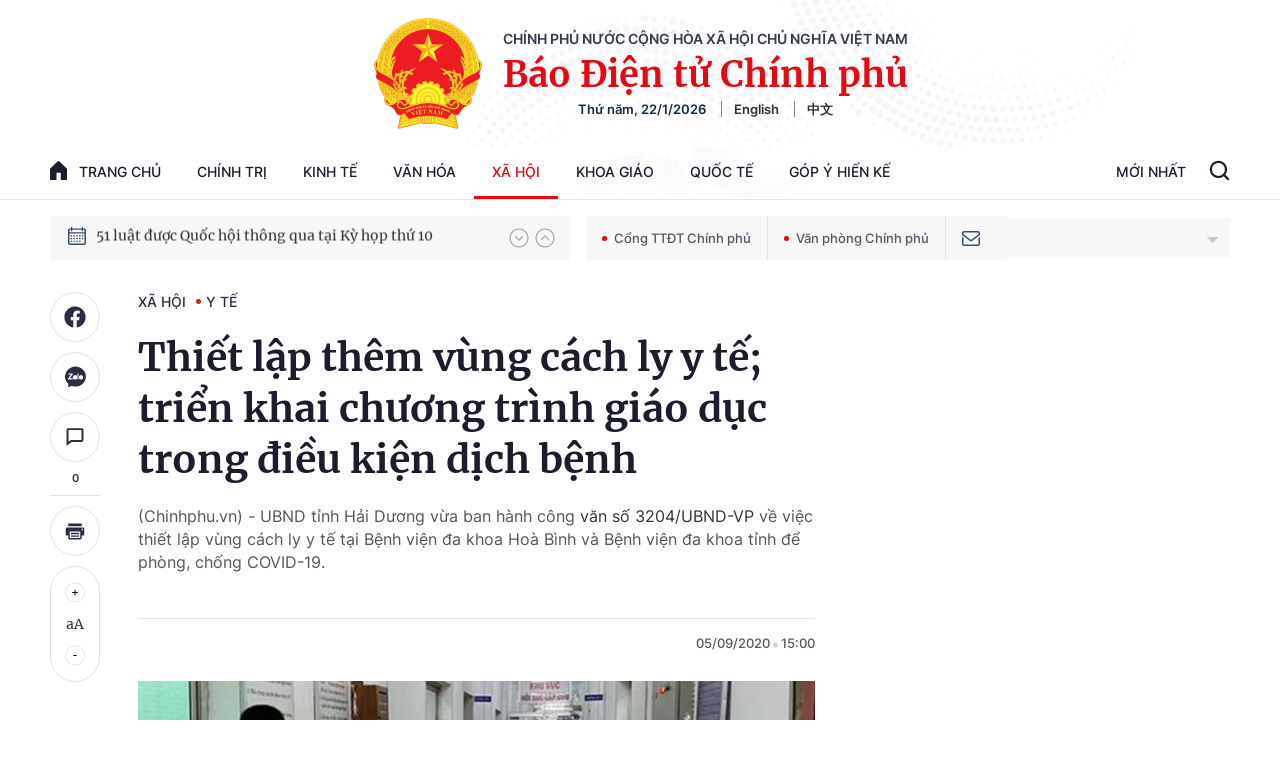

--- FILE ---
content_type: text/html; charset=utf-8
request_url: https://baochinhphu.vn/ajax/detail-bottom-box-102450.htm
body_size: 2232
content:

<div class="boxsamecate">
    
    <div class="detail__category">
        <div class="layout__title-page-bor">
            <span class="title-link">Bài viết cùng chuyên mục</span>
        </div>
        <div class="detail__category-content">
            <div class="box-stream" data-layout="1" data-key="keycd">
                    <div class="box-stream-item" data-id="102260121123333639">
                        <a class="box-stream-link-with-avatar" href="/lan-dau-tien-ban-hanh-phac-do-ket-hop-y-hoc-co-truyen-va-hien-dai-cho-16-benh-pho-bien-102260121123333639.htm" title="L&#x1EA7;n &#x111;&#x1EA7;u ti&#xEA;n ban h&#xE0;nh ph&#xE1;c &#x111;&#x1ED3; k&#x1EBF;t h&#x1EE3;p y h&#x1ECD;c c&#x1ED5; truy&#x1EC1;n v&#xE0; hi&#x1EC7;n &#x111;&#x1EA1;i cho 16 b&#x1EC7;nh ph&#x1ED5; bi&#x1EBF;n" data-id="102260121123333639">
                            <img data-type="avatar" src="https://bcp.cdnchinhphu.vn/zoom/299_156/334894974524682240/2026/1/21/z7452877579438cab919f97f80cdb71c158d33fd1223b4-1768973366587278005343-233-0-1483-2000-crop-17689736051911890675999.jpg" alt="L&#x1EA7;n &#x111;&#x1EA7;u ti&#xEA;n ban h&#xE0;nh ph&#xE1;c &#x111;&#x1ED3; k&#x1EBF;t h&#x1EE3;p y h&#x1ECD;c c&#x1ED5; truy&#x1EC1;n v&#xE0; hi&#x1EC7;n &#x111;&#x1EA1;i cho 16 b&#x1EC7;nh ph&#x1ED5; bi&#x1EBF;n" width="260" height="156" data-width="260" data-height="156" class="box-stream-avatar">
                        </a>
                        <div class="box-stream-content">
                            <div>
                                <a data-type="title" data-linktype="newsdetail" data-id="102260121123333639" class="box-stream-link-title" data-newstype="0" href="/lan-dau-tien-ban-hanh-phac-do-ket-hop-y-hoc-co-truyen-va-hien-dai-cho-16-benh-pho-bien-102260121123333639.htm" title="L&#x1EA7;n &#x111;&#x1EA7;u ti&#xEA;n ban h&#xE0;nh ph&#xE1;c &#x111;&#x1ED3; k&#x1EBF;t h&#x1EE3;p y h&#x1ECD;c c&#x1ED5; truy&#x1EC1;n v&#xE0; hi&#x1EC7;n &#x111;&#x1EA1;i cho 16 b&#x1EC7;nh ph&#x1ED5; bi&#x1EBF;n">L&#x1EA7;n &#x111;&#x1EA7;u ti&#xEA;n ban h&#xE0;nh ph&#xE1;c &#x111;&#x1ED3; k&#x1EBF;t h&#x1EE3;p y h&#x1ECD;c c&#x1ED5; truy&#x1EC1;n v&#xE0; hi&#x1EC7;n &#x111;&#x1EA1;i cho 16 b&#x1EC7;nh ph&#x1ED5; bi&#x1EBF;n</a>
                            </div>
                        </div>
                    </div>
                    <div class="box-stream-item" data-id="102260115163906589">
                        <a class="box-stream-link-with-avatar" href="/hon-300-can-bo-y-te-phuc-vu-dai-hoi-dai-bieu-toan-quoc-lan-thu-xiv-cua-dang-102260115163906589.htm" title="H&#x1A1;n 300 c&#xE1;n b&#x1ED9; y t&#x1EBF; ph&#x1EE5;c v&#x1EE5; &#x110;&#x1EA1;i h&#x1ED9;i &#x110;&#x1EA1;i bi&#x1EC3;u to&#xE0;n qu&#x1ED1;c l&#x1EA7;n th&#x1EE9; XIV c&#x1EE7;a &#x110;&#x1EA3;ng" data-id="102260115163906589">
                            <img data-type="avatar" src="https://bcp.cdnchinhphu.vn/zoom/299_156/334894974524682240/2026/1/15/img5160-17684695094662072693288-83-0-1333-2000-crop-1768469804175873607529.jpg" alt="H&#x1A1;n 300 c&#xE1;n b&#x1ED9; y t&#x1EBF; ph&#x1EE5;c v&#x1EE5; &#x110;&#x1EA1;i h&#x1ED9;i &#x110;&#x1EA1;i bi&#x1EC3;u to&#xE0;n qu&#x1ED1;c l&#x1EA7;n th&#x1EE9; XIV c&#x1EE7;a &#x110;&#x1EA3;ng" width="260" height="156" data-width="260" data-height="156" class="box-stream-avatar">
                        </a>
                        <div class="box-stream-content">
                            <div>
                                <a data-type="title" data-linktype="newsdetail" data-id="102260115163906589" class="box-stream-link-title" data-newstype="0" href="/hon-300-can-bo-y-te-phuc-vu-dai-hoi-dai-bieu-toan-quoc-lan-thu-xiv-cua-dang-102260115163906589.htm" title="H&#x1A1;n 300 c&#xE1;n b&#x1ED9; y t&#x1EBF; ph&#x1EE5;c v&#x1EE5; &#x110;&#x1EA1;i h&#x1ED9;i &#x110;&#x1EA1;i bi&#x1EC3;u to&#xE0;n qu&#x1ED1;c l&#x1EA7;n th&#x1EE9; XIV c&#x1EE7;a &#x110;&#x1EA3;ng">H&#x1A1;n 300 c&#xE1;n b&#x1ED9; y t&#x1EBF; ph&#x1EE5;c v&#x1EE5; &#x110;&#x1EA1;i h&#x1ED9;i &#x110;&#x1EA1;i bi&#x1EC3;u to&#xE0;n qu&#x1ED1;c l&#x1EA7;n th&#x1EE9; XIV c&#x1EE7;a &#x110;&#x1EA3;ng</a>
                            </div>
                        </div>
                    </div>
                    <div class="box-stream-item" data-id="102260115153643773">
                        <a class="box-stream-link-with-avatar" href="/danh-muc-mua-sam-tap-trung-cap-quoc-gia-thiet-bi-y-te-vat-tu-xet-nghiem-102260115153643773.htm" title="Danh m&#x1EE5;c mua s&#x1EAF;m t&#x1EAD;p trung c&#x1EA5;p qu&#x1ED1;c gia thi&#x1EBF;t b&#x1ECB; y t&#x1EBF;, v&#x1EAD;t t&#x1B0; x&#xE9;t nghi&#x1EC7;m" data-id="102260115153643773">
                            <img data-type="avatar" src="https://bcp.cdnchinhphu.vn/zoom/299_156/334894974524682240/2026/1/15/tbyt-176846600831326616538-0-7-382-618-crop-17684660619331054473542.jpg" alt="Danh m&#x1EE5;c mua s&#x1EAF;m t&#x1EAD;p trung c&#x1EA5;p qu&#x1ED1;c gia thi&#x1EBF;t b&#x1ECB; y t&#x1EBF;, v&#x1EAD;t t&#x1B0; x&#xE9;t nghi&#x1EC7;m" width="260" height="156" data-width="260" data-height="156" class="box-stream-avatar">
                        </a>
                        <div class="box-stream-content">
                            <div>
                                <a data-type="title" data-linktype="newsdetail" data-id="102260115153643773" class="box-stream-link-title" data-newstype="0" href="/danh-muc-mua-sam-tap-trung-cap-quoc-gia-thiet-bi-y-te-vat-tu-xet-nghiem-102260115153643773.htm" title="Danh m&#x1EE5;c mua s&#x1EAF;m t&#x1EAD;p trung c&#x1EA5;p qu&#x1ED1;c gia thi&#x1EBF;t b&#x1ECB; y t&#x1EBF;, v&#x1EAD;t t&#x1B0; x&#xE9;t nghi&#x1EC7;m">Danh m&#x1EE5;c mua s&#x1EAF;m t&#x1EAD;p trung c&#x1EA5;p qu&#x1ED1;c gia thi&#x1EBF;t b&#x1ECB; y t&#x1EBF;, v&#x1EAD;t t&#x1B0; x&#xE9;t nghi&#x1EC7;m</a>
                            </div>
                        </div>
                    </div>
                    <div class="box-stream-item" data-id="102260114092756363">
                        <a class="box-stream-link-with-avatar" href="/cap-cuu-lien-tiep-6-ca-da-chan-thuong-do-phao-no-ngay-tuan-dau-tien-nam-2026-102260114092756363.htm" title="C&#x1EA5;p c&#x1EE9;u li&#xEA;n ti&#x1EBF;p 6 ca &#x111;a ch&#x1EA5;n th&#x1B0;&#x1A1;ng do ph&#xE1;o n&#x1ED5; ngay tu&#x1EA7;n &#x111;&#x1EA7;u ti&#xEA;n n&#x103;m 2026" data-id="102260114092756363">
                            <img data-type="avatar" src="https://bcp.cdnchinhphu.vn/zoom/299_156/334894974524682240/2026/1/14/img3472-176835747909553252006-158-0-1408-2000-crop-17683575886451684715133.jpg" alt="C&#x1EA5;p c&#x1EE9;u li&#xEA;n ti&#x1EBF;p 6 ca &#x111;a ch&#x1EA5;n th&#x1B0;&#x1A1;ng do ph&#xE1;o n&#x1ED5; ngay tu&#x1EA7;n &#x111;&#x1EA7;u ti&#xEA;n n&#x103;m 2026" width="260" height="156" data-width="260" data-height="156" class="box-stream-avatar">
                        </a>
                        <div class="box-stream-content">
                            <div>
                                <a data-type="title" data-linktype="newsdetail" data-id="102260114092756363" class="box-stream-link-title" data-newstype="0" href="/cap-cuu-lien-tiep-6-ca-da-chan-thuong-do-phao-no-ngay-tuan-dau-tien-nam-2026-102260114092756363.htm" title="C&#x1EA5;p c&#x1EE9;u li&#xEA;n ti&#x1EBF;p 6 ca &#x111;a ch&#x1EA5;n th&#x1B0;&#x1A1;ng do ph&#xE1;o n&#x1ED5; ngay tu&#x1EA7;n &#x111;&#x1EA7;u ti&#xEA;n n&#x103;m 2026">C&#x1EA5;p c&#x1EE9;u li&#xEA;n ti&#x1EBF;p 6 ca &#x111;a ch&#x1EA5;n th&#x1B0;&#x1A1;ng do ph&#xE1;o n&#x1ED5; ngay tu&#x1EA7;n &#x111;&#x1EA7;u ti&#xEA;n n&#x103;m 2026</a>
                            </div>
                        </div>
                    </div>
                    <div class="box-stream-item" data-id="102260113112401731">
                        <a class="box-stream-link-with-avatar" href="/vi-sao-nhieu-ca-benh-sot-xuat-huyet-va-tay-chan-mieng-chuyen-nang-102260113112401731.htm" title="V&#xEC; sao nhi&#x1EC1;u ca b&#x1EC7;nh s&#x1ED1;t xu&#x1EA5;t huy&#x1EBF;t v&#xE0; tay ch&#xE2;n mi&#x1EC7;ng chuy&#x1EC3;n n&#x1EB7;ng?" data-id="102260113112401731">
                            <img data-type="avatar" src="https://bcp.cdnchinhphu.vn/zoom/299_156/334894974524682240/2026/1/13/edit-z742563696228156d53a69ec81ac4365f5974d75ad9fb7-1768278104877734028540-250-0-1500-2000-crop-176827811212931322822.png" alt="V&#xEC; sao nhi&#x1EC1;u ca b&#x1EC7;nh s&#x1ED1;t xu&#x1EA5;t huy&#x1EBF;t v&#xE0; tay ch&#xE2;n mi&#x1EC7;ng chuy&#x1EC3;n n&#x1EB7;ng?" width="260" height="156" data-width="260" data-height="156" class="box-stream-avatar">
                        </a>
                        <div class="box-stream-content">
                            <div>
                                <a data-type="title" data-linktype="newsdetail" data-id="102260113112401731" class="box-stream-link-title" data-newstype="0" href="/vi-sao-nhieu-ca-benh-sot-xuat-huyet-va-tay-chan-mieng-chuyen-nang-102260113112401731.htm" title="V&#xEC; sao nhi&#x1EC1;u ca b&#x1EC7;nh s&#x1ED1;t xu&#x1EA5;t huy&#x1EBF;t v&#xE0; tay ch&#xE2;n mi&#x1EC7;ng chuy&#x1EC3;n n&#x1EB7;ng?">V&#xEC; sao nhi&#x1EC1;u ca b&#x1EC7;nh s&#x1ED1;t xu&#x1EA5;t huy&#x1EBF;t v&#xE0; tay ch&#xE2;n mi&#x1EC7;ng chuy&#x1EC3;n n&#x1EB7;ng?</a>
                            </div>
                        </div>
                    </div>
                    <div class="box-stream-item" data-id="102260113105620123">
                        <a class="box-stream-link-with-avatar" href="/thap-sang-nhieu-cuoc-doi-tu-nghia-cu-cao-dep-cua-nu-nhan-vien-y-te-102260113105620123.htm" title="&#x27;Th&#x1EAF;p s&#xE1;ng&#x27; nhi&#x1EC1;u cu&#x1ED9;c &#x111;&#x1EDD;i t&#x1EEB; ngh&#x129;a c&#x1EED; cao &#x111;&#x1EB9;p c&#x1EE7;a n&#x1EEF; nh&#xE2;n vi&#xEA;n y t&#x1EBF;" data-id="102260113105620123">
                            <img data-type="avatar" src="https://bcp.cdnchinhphu.vn/zoom/299_156/334894974524682240/2026/1/13/z7425269030975fdc754cf427d822833cf9d80176c704c-17682763577411633219962-84-0-1334-2000-crop-17682764457701044106452.jpg" alt="&#x27;Th&#x1EAF;p s&#xE1;ng&#x27; nhi&#x1EC1;u cu&#x1ED9;c &#x111;&#x1EDD;i t&#x1EEB; ngh&#x129;a c&#x1EED; cao &#x111;&#x1EB9;p c&#x1EE7;a n&#x1EEF; nh&#xE2;n vi&#xEA;n y t&#x1EBF;" width="260" height="156" data-width="260" data-height="156" class="box-stream-avatar">
                        </a>
                        <div class="box-stream-content">
                            <div>
                                <a data-type="title" data-linktype="newsdetail" data-id="102260113105620123" class="box-stream-link-title" data-newstype="0" href="/thap-sang-nhieu-cuoc-doi-tu-nghia-cu-cao-dep-cua-nu-nhan-vien-y-te-102260113105620123.htm" title="&#x27;Th&#x1EAF;p s&#xE1;ng&#x27; nhi&#x1EC1;u cu&#x1ED9;c &#x111;&#x1EDD;i t&#x1EEB; ngh&#x129;a c&#x1EED; cao &#x111;&#x1EB9;p c&#x1EE7;a n&#x1EEF; nh&#xE2;n vi&#xEA;n y t&#x1EBF;">&#x27;Th&#x1EAF;p s&#xE1;ng&#x27; nhi&#x1EC1;u cu&#x1ED9;c &#x111;&#x1EDD;i t&#x1EEB; ngh&#x129;a c&#x1EED; cao &#x111;&#x1EB9;p c&#x1EE7;a n&#x1EEF; nh&#xE2;n vi&#xEA;n y t&#x1EBF;</a>
                            </div>
                        </div>
                    </div>
            </div>
        </div>
    </div>

</div>
<div class="detail__category">
    <div class="layout__title-page-bor">
        <span class="title-link">Đọc thêm</span>
    </div>
    <div class="detail__category-content">
        <div class="box-stream timeline" data-layout="2" data-key="keycd">
            <div class="box-stream-middle timeline_list" id="append">
            </div>
            <div class="layout__loading_item">
                <div class="box-stream-link-with-avatar news-image-load loading__animation ">
                </div>
                <div class="box-stream-content">
                    <p class="box-stream-link-title news-title-load loading__animation"></p>
                    <p class="box-stream-sapo news-sapo-load loading__animation"></p>
                </div>
            </div>
            <div class="loadmore list__viewmore">
                <a href="javascript:;" title="Xem thêm" class="btn">
                    HIỂN THỊ THÊM BÀI
                </a>
            </div>
            <input type="hidden" name="case" id="case" value="list" />
        </div>
    </div>
</div>
<script nonce="sclotusinnline" type="text/javascript">
    (runinit = window.runinit || []).push(function () {
        $(document).ready(function () {
            var excluId = [];
            if ($('.boxsamecate .box-stream[data-layout="1"] .box-stream-item').length > 0) {
                $('.boxsamecate .box-stream[data-layout="1"] .box-stream-item').each(function () {
                    excluId.push($(this).attr('data-id'));
                });
            }
            timeline.pageIndex = 1;
            timeline.handleIds = excluId;
            timeline.zId = parseInt($('#hdZoneId').val());
            timeline.url = '/timelinelist/{0}/{1}.htm?pagedetail=1'
            timeline.init();
        });
    });
</script>

--- FILE ---
content_type: text/plain
request_url: https://www.google-analytics.com/j/collect?v=1&_v=j102&a=1141684526&t=pageview&_s=1&dl=https%3A%2F%2Fbaochinhphu.vn%2Fthiet-lap-them-vung-cach-ly-y-te-trien-khai-chuong-trinh-giao-duc-trong-dieu-kien-dich-benh-102278618.htm&ul=en-us%40posix&dt=Thi%E1%BA%BFt%20l%E1%BA%ADp%20th%C3%AAm%20v%C3%B9ng%20c%C3%A1ch%20ly%20y%20t%E1%BA%BF%3B%20tri%E1%BB%83n%20khai%20ch%C6%B0%C6%A1ng%20tr%C3%ACnh%20gi%C3%A1o%20d%E1%BB%A5c%20trong%20%C4%91i%E1%BB%81u%20ki%E1%BB%87n%20d%E1%BB%8Bch%20b%E1%BB%87nh&sr=1280x720&vp=1280x720&_u=IEBAAEABAAAAACAAI~&jid=1925791934&gjid=672344637&cid=842798670.1769047633&tid=UA-43854884-1&_gid=1632437397.1769047633&_r=1&_slc=1&z=2000356622
body_size: -450
content:
2,cG-99CXH0RQMY